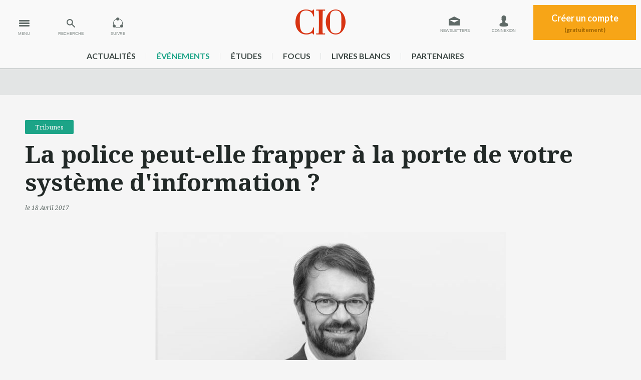

--- FILE ---
content_type: text/html
request_url: https://www.cio-online.com/actualites/lire-la-police-peut-elle-frapper-a-la-porte-de-votre-systeme-d-information-9306.html
body_size: 14919
content:
<!DOCTYPE html>
<html lang="fr">
<head>
	<meta charset="iso-8859-1" />
<title>La police peut-elle frapper &agrave; la porte de votre syst&egrave;me d&#039;information ?</title>


<meta name="description" content="Voici quelques rappels utiles sur les droits de pénétration et de collecte de données sur un système d'information tiers notamment par la justice." />
<meta name="og:description" content="Voici quelques rappels utiles sur les droits de pénétration et de collecte de données sur un système d'information tiers notamment par la justice." />
<meta name="og:title" content="La police peut-elle frapper à la porte de votre système d'information ?" />
<meta name="og:image" content="https://images.itnewsinfo.com/cio/articles/grande/000000010101.jpg" />
<meta name="og:url" content="https://www.cio-online.com/actualites/lire-la-police-peut-elle-frapper-a-la-porte-de-votre-systeme-d-information-9306.html" />


<meta name="copyright" content="CIO&copy; 2026" />



<link rel="canonical" href="https://www.cio-online.com/actualites/lire-la-police-peut-elle-frapper-a-la-porte-de-votre-systeme-d-information-9306.html" />
<link rel="image_src" href="https://images.itnewsinfo.com/cio/articles/grande/000000010101.jpg"/>
<meta content="width=device-width,initial-scale=1, maximum-scale=1" name="viewport" />  

 
<meta name="google-site-verification" content="mxBy4H8JgVcY4mIuonHE4zuA6wmQZHxnHCFUQdCz8YM" />

<!-- Didomi -->
<script type="text/javascript">window.gdprAppliesGlobally=true;(function(){function n(e){if(!window.frames[e]){if(document.body&&document.body.firstChild){var t=document.body;var r=document.createElement("iframe");r.style.display="none";r.name=e;r.title=e;t.insertBefore(r,t.firstChild)}else{setTimeout(function(){n(e)},5)}}}function e(r,a,o,s,c){function e(e,t,r,n){if(typeof r!=="function"){return}if(!window[a]){window[a]=[]}var i=false;if(c){i=c(e,n,r)}if(!i){window[a].push({command:e,version:t,callback:r,parameter:n})}}e.stub=true;e.stubVersion=2;function t(n){if(!window[r]||window[r].stub!==true){return}if(!n.data){return}var i=typeof n.data==="string";var e;try{e=i?JSON.parse(n.data):n.data}catch(t){return}if(e[o]){var a=e[o];window[r](a.command,a.version,function(e,t){var r={};r[s]={returnValue:e,success:t,callId:a.callId};if(n.source){n.source.postMessage(i?JSON.stringify(r):r,"*")}},a.parameter)}}if(typeof window[r]!=="function"){window[r]=e;if(window.addEventListener){window.addEventListener("message",t,false)}else{window.attachEvent("onmessage",t)}}}e("__uspapi","__uspapiBuffer","__uspapiCall","__uspapiReturn");n("__uspapiLocator");e("__tcfapi","__tcfapiBuffer","__tcfapiCall","__tcfapiReturn");n("__tcfapiLocator");(function(e){var t=document.createElement("link");t.rel="preconnect";t.as="script";var r=document.createElement("link");r.rel="dns-prefetch";r.as="script";var n=document.createElement("link");n.rel="preload";n.as="script";var i=document.createElement("script");i.id="spcloader";i.type="text/javascript";i["async"]=true;i.charset="utf-8";var a="https://sdk.privacy-center.org/"+e+"/loader.js?target="+document.location.hostname;if(window.didomiConfig&&window.didomiConfig.user){var o=window.didomiConfig.user;var s=o.country;var c=o.region;if(s){a=a+"&country="+s;if(c){a=a+"&region="+c}}}t.href="https://sdk.privacy-center.org/";r.href="https://sdk.privacy-center.org/";n.href=a;i.src=a;var d=document.getElementsByTagName("script")[0];d.parentNode.insertBefore(t,d);d.parentNode.insertBefore(r,d);d.parentNode.insertBefore(n,d);d.parentNode.insertBefore(i,d)})("f0c52c20-b8cf-485b-a4b4-c222da28676d")})();</script><!-- Google Tag Manager -->
<script type="didomi/javascript">(function(w,d,s,l,i){w[l]=w[l]||[];w[l].push({'gtm.start':
        new Date().getTime(),event:'gtm.js'});var f=d.getElementsByTagName(s)[0],
        j=d.createElement(s),dl=l!='dataLayer'?'&l='+l:'';j.async=true;j.src=
        'https://www.googletagmanager.com/gtm.js?id='+i+dl;f.parentNode.insertBefore(j,f);
    })(window,document,'script','dataLayer','GTM-MLP9B79');</script>
<!-- End Google Tag Manager -->

<link href='https://fonts.googleapis.com/css?family=Noto+Serif:400,700,400italic,700italic' rel='stylesheet' type='text/css'>
<link href='https://fonts.googleapis.com/css?family=Lato:700,900' rel='stylesheet' type='text/css'>

<!-- <link rel="stylesheet" href="/style/layout_compressor.css" type="text/css" /> -->
<link rel="stylesheet" href="/style/grille-min.css" type="text/css" />
<link rel="stylesheet" href="/style/layout.css?v=16" type="text/css" />
<link rel="stylesheet" href="/style/screen-min1240.css" type="text/css" />
<link rel="stylesheet" href="/style/screen-max1000.css" type="text/css" />
<link rel="stylesheet" href="/style/screen-max750.css" type="text/css" />
<link rel="stylesheet" type="text/css" href="/style/print.css" media="print" />

<link rel="icon" type="image/png" href="https://www.cio-online.com/favicon.png" />
<link rel="apple-touch-icon-precomposed" sizes="114x114" href="https://www.cio-online.com/iPhone4_Icon@2x.png">
<link rel="apple-touch-icon-precomposed" sizes="72x72" href="https://www.cio-online.com/iPad_Icon-72.png">
<link rel="apple-touch-icon-precomposed" href="https://www.cio-online.com/iPhone_Icon.png">

<!--[if lt IE 9]>
<script src="/javascript/html5shiv.min.js"></script>
<![endif]-->
<!-- PUB --> 

<script type="text/javascript" language="JavaScript" src="https://www.cio-online.com/javascript/jquery-min.js"></script>
<script type="text/javascript" language="JavaScript" src="https://www.cio-online.com/javascript/fonction.js?v=1"></script>

<script type="text/javascript" src="https://aka-cdn-ns.adtech.de/dt/common/DAC.js"></script>
<script type="text/javascript" src="https://aka-cdn-ns.adtech.de/dac/866.1/w1160978.js"></script>






 
    <script type="didomi/javascript">
		ADTECH.config.page = { protocol: 'https', server: 'adserver.adtech.de', network: '866.1', siteid: '692734', params: { loc: '100' }};
	</script>

	<script type="didomi/javascript">
		var idsessionidg = "9a0a741c7032bd04f7f4a5e6ce73df99";
		var urlDestTrackIdg = "https://www.cio-online.com/";
	</script>


	

	<script type="didomi/javascript">
		dataLayer = [{
			'page': 'tribunes_actualite_single-article',
			'themes' : '["tribunes"]',
			'customer_company' : 'NONE'
		}];

		console.log('Page: tribunes_actualite_single-article');
		console.log('Theme: ["tribunes"]');
	</script>

    </head>
<body>
<!-- Google Tag Manager (noscript) -->
<noscript><iframe src="https://www.googletagmanager.com/ns.html?id=GTM-MLP9B79" height="0" width="0" style="display:none;visibility:hidden"></iframe></noscript>
<!-- End Google Tag Manager (noscript) -->


<div class="pixel pub-Adtech" data-dimension="16" data-theme="8" data-position="Default"></div><div id="Habillage" class="bloc-pub Habillage"></div><div id="Interstitiel" class="bloc-pub Interstitiel"></div><div id="Notification" class="bloc-pub Notification"></div>
<header id="header" class="bigHeader transition">
    <div onclick="ga('send', 'event', 'Header', 'Clics', 'Menu');" id="menu" class="actionMenu transition"><span>MENU</span></div>
    <div onclick="ga('send', 'event', 'Header', 'Clics', 'Recherche');" id="recherche" class="actionMenu transition"><span>RECHERCHE</span></div>
    <div onclick="ga('send', 'event', 'Header', 'Clics', 'Suivre');" id="suivre" class="actionMenu transition"><span>SUIVRE</span></div>
    <!--<ul class="social transition">
        <li><a onclick="ga('send', 'event', 'Header', 'Clics', 'Facebook');" target="_blank" class="fb" href="https://www.facebook.com/pages/CIO-France/133550373329285"></a></li>
        <li><a onclick="ga('send', 'event', 'Header', 'Clics', 'Twitter');" target="_blank" class="twitter" href="https://twitter.com/CIO_France"></a></li>
        <li><a onclick="ga('send', 'event', 'Header', 'Clics', 'Gplus');" target="_blank" class="gplus" href="https://plus.google.com/u/0/b/113709889823494803096/113709889823494803096/posts"></a></li>
        <li><a onclick="ga('send', 'event', 'Header', 'Clics', 'Linkedin');" target="_blank" class="linkedin" href="https://www.linkedin.com/company/cio-online-france"></a></li>
    </ul>-->
	
    <div id="actionMenu_close"></div>
    
    <ul id="gestionCompte">
    	<!--
        <li class="newsletter">
            <a href=""></a>
        </li>
        -->
		            <li class="newsletter">
                <a class="transition infoPicto" onclick="ga('send', 'event', 'Header', 'Clics', 'Newsletter');" href="https://www.cio-online.com/compte_utilisateur/newsletter.php" title="Inscription Newsletter">Newsletters</a>
            </li>
            <li class="connexion">
                <a class="transition infoPicto" onclick="ga('send', 'event', 'Header', 'Clics', 'Connexion');" href="https://www.cio-online.com/compte_utilisateur/identification.php" title="Connexion à votre compte">Connexion</a>
            </li>
            <li class="addCompte">
                <a class="transition" onclick="ga('send', 'event', 'Header', 'Clics', 'CreationCompte');" href="https://www.cio-online.com/compte_utilisateur/inscription.php">Créer un compte<span>(gratuitement)</span></a>
            </li>
                </ul>
    
    <a onclick="ga('send', 'event', 'Header', 'Clics', 'Logo');" class="logo" href="https://www.cio-online.com/"></a>
	
    <div class="clear"></div>
    
    <ul id="menu_rubrique" style="width:975px!important;">
        <li><a href="https://www.cio-online.com/actualites/">actualités</a><span></span></li>
    	<li><a href="https://www.cio-online.com/conferences/" style="color:#1ca487">événements</a><span></span></li>
    	<li><a href="https://www.cio-online.com/etudes/">études</a><span></span></li>
    	<li><a href="https://www.cio-online.com/ciofocus/">Focus</a><span></span></li>
    	<li><a href="https://www.cio-online.com/livres-blancs/">livres blancs</a><span></span></li>
    	<li><a href="https://www.cio-online.com/espace-partenaire/centre-de-documentation.html">partenaires</a></li>
    	
    	<!-- <li><a href="https://www.cio-online.com/sondage-strategie-it-2024/index.php" style="color:blue">Stratège IT 2024</a></li> -->
    	
    </ul>
    
    
    
    <div class="sous_menu transition" id="sous_suivre">
    	<div class="container">
            <p>Suivez CIO sur vos réseaux !</p>
            <ul>
                <li><a onclick="ga('send', 'event', 'Header', 'Clics', 'Facebook');" target="_blank" class="fb" href="https://www.facebook.com/pages/CIO-France/133550373329285"></a></li>
                <li><a onclick="ga('send', 'event', 'Header', 'Clics', 'Twitter');" target="_blank" class="twitter" href="https://twitter.com/CIO_France"></a></li>
				<li><a onclick="ga('send', 'event', 'Header', 'Clics', 'Rss');" target="_blank" class="rss" style="background-image: url(/fluxrss.jpg);" href="https://www.cio-online.com/rss.php"></a></li>
				<!--
                <li><a onclick="ga('send', 'event', 'Header', 'Clics', 'Gplus');" target="_blank" class="gplus" href="https://plus.google.com/u/0/b/113709889823494803096/113709889823494803096/posts"></a></li>
				-->
                <li><a onclick="ga('send', 'event', 'Header', 'Clics', 'Linkedin');" target="_blank" class="linkedin" href="https://www.linkedin.com/company/cio-online-france"></a></li>
            </ul>
        </div>
    </div>
    
    <div class="sous_menu transition" id="sous_recherche">
    	<div class="container">
            <form method="get" action="/actualites/search.php">
                <input type="text" placeholder="Saisissez votre recherche" class="search" name="iSearch" value="" />
                <input type="submit" class="bouton action send_search" name="send_search" value="Rechercher">
            </form>
        </div>
    </div>

    <div class="sous_menu transition" id="sous_menu">
        <div class="container">
            <ul class="rubrique">
                <li class="home"><a href="https://www.cio-online.com/"></a></li>
                <li class="conf">
                    <a onclick="ga('send', 'event', 'SousMenu', 'Clics', 'Conferences');" href="https://www.cio-online.com/conferences/">
                        <figure>
                            <figcaption>Découvrez nos rendez-vous</figcaption>
                        </figure>
                    </a>
                </li>
                <li class="etude">
                    <a onclick="ga('send', 'event', 'SousMenu', 'Clics', 'Etudes');" href="https://www.cio-online.com/etudes/">
                        <figure>
                            <figcaption>Consultez nos études</figcaption>
                        </figure>
                    </a>
                </li>
                <li class="pdf">
                    <a onclick="ga('send', 'event', 'SousMenu', 'Clics', 'PDF');" href="https://www.cio-online.com/ciofocus/">
                        <figure>
                            <figcaption>Accédez aux contenus stratégiques</figcaption>
                        </figure>
                    </a>
                </li>
                <li class="autre lb">
                    <a onclick="ga('send', 'event', 'SousMenu', 'Clics', 'LivresBlancs');" href="https://www.cio-online.com/livres-blancs/">
                        <span>
                            <b>Livres blancs</b>
                            Téléchargements gratuits
                        </span>
                    </a>
                </li>
                <li class="autre">
                    <a onclick="ga('send', 'event', 'SousMenu', 'Clics', 'Partenaires');" href="https://www.cio-online.com/espace-partenaire/centre-de-documentation.html">
                        <span>
                            <b>Espaces partenaires</b>
                            Centre de documentation
                        </span>
                    </a>
                </li>
            </ul>
            <ul class="thematique">
                <li><a onclick="ga('send', 'event', 'SousMenu', 'Clics', 'Interviews');" href="https://www.cio-online.com/actualites/interviews-25-page-1.html">Interviews</a></li>
                <li><a onclick="ga('send', 'event', 'SousMenu', 'Clics', 'Videos');" href="https://www.cio-online.com/actualites/videos-26-page-1.html">Vidéos</a></li>
            	<li><a onclick="ga('send', 'event', 'SousMenu', 'Clics', 'Stratégie');" href="https://www.cio-online.com/actualites/strategie-22-page-1.html">Stratégie</a></li>
                <li><a onclick="ga('send', 'event', 'SousMenu', 'Clics', 'Management');" href="https://www.cio-online.com/actualites/management-9-page-1.html">Management</a></li>
                <li><a onclick="ga('send', 'event', 'SousMenu', 'Clics', 'Business');" href="https://www.cio-online.com/actualites/business-1-page-1.html">Business</a></li>
                <li><a onclick="ga('send', 'event', 'SousMenu', 'Clics', 'Projets');" href="https://www.cio-online.com/actualites/projets-3-page-1.html">Projets</a></li>
                <li><a onclick="ga('send', 'event', 'SousMenu', 'Clics', 'Technologies');" href="https://www.cio-online.com/actualites/technologies-11-page-1.html">Technologies</a></li>
                <li><a onclick="ga('send', 'event', 'SousMenu', 'Clics', 'Juridique');" href="https://www.cio-online.com/actualites/juridique-15-page-1.html">Juridique</a></li>
                <li><a onclick="ga('send', 'event', 'SousMenu', 'Clics', 'ParoleAuxMetiers');" href="https://www.cio-online.com/actualites/la-parole-aux-metiers-24-page-1.html">La parole aux métiers</a></li>
                <li><a onclick="ga('send', 'event', 'SousMenu', 'Clics', 'Tribunes');" href="https://www.cio-online.com/actualites/tribunes-8-page-1.html">Tribunes</a></li>
                <li><a onclick="ga('send', 'event', 'SousMenu', 'Clics', 'Nominations');" href="https://www.cio-online.com/actualites/nominations-4-page-1.html">Nominations</a></li>
                <li><a onclick="ga('send', 'event', 'SousMenu', 'Clics', 'Bibliographie');" href="https://www.cio-online.com/actualites/bibliographie-7-page-1.html">Bibliographie</a></li>
                <li><a onclick="ga('send', 'event', 'SousMenu', 'Clics', 'Agenda');" href="https://www.cio-online.com/agenda/">Agenda</a></li>
                <li><a onclick="ga('send', 'event', 'SousMenu', 'Clics', 'Humour');" href="https://www.cio-online.com/actualites/humour-16-page-1.html">Humour</a></li>
            </ul>
        </div>
    </div>
</header>

<div class="megaban" id="megaban_top">
    <div class="container">
        <div id="BanTop" class="pub-Adtech bloc-pub BanTop" data-dimension="225" data-theme="8" data-position="Top"></div>
    </div>
</div>
<main>

		<script>
		themesLaraTrack = "";
	</script>
<link rel="stylesheet" type="text/css" href="css/css.css">

<article id="article" class="container">
	<div class="contenu_article" itemscope itemtype="http://schema.org/Article">
        <header>
        	<a class="tag" itemprop="articleSection" title="Tribunes" href="/actualites/tribunes-8-page-1.html" rel="category tag">Tribunes</a>
            <!-- <h1 itemprop="name">class="creditNegatif"</h1> -->
			<h1 itemprop="name">La police peut-elle frapper à la porte de votre système d'information ?<span class="creditNegatif"></span></h1>
            <aside>
                <!--par <a href="#sign">Etienne Papin</a>, --><time datetime="2017-04-18" itemprop="datePublished" content="2017-04-18">le 18 Avril 2017</time>
            </aside>
            				<div class="illustration noPDF">
					<figure class="image">
						<div class="overflow">
							<img itemprop="image" src="https://images.itnewsinfo.com/cio/articles/grande/000000010101.jpg" alt="La police peut-elle frapper à la porte de votre système d'information ?" />
						</div>
						<figcaption>Etienne Papin, avocat associé du cabinet Feral-Schuhl / Sainte-Marie, détaille les accès légaux forcés au système d'information</figcaption>
					</figure>
                    				</div>
                <hr />
                            
        </header>
        
        <p class="chapeau" itemprop="articleBody">Si le principe de la sécurité informatique est d'empêcher quiconque de non-autorisé à rentrer dans le système d'information, il arrive que laisser rentrer un tiers soit obligatoire, notamment dans le cadre de procédures judiciaires. Quelques rappels utiles sur le sujet.</p>
        <p class="texte" itemprop="articleBody"><span class="pub mpu" id="mpuTop"><span id="MPUTop" class="pub-Adtech bloc-pub MPUTop" data-dimension="170" data-theme="8" data-position="Top"></span><small>Publicité</small></span>C'était peut-être en fouillant dans des armoires remplies de dossiers que les enquêteurs du XXème siècle recherchaient les informations « nécessaires à la manifestation de la vérité ». C'est aujourd'hui dans les données des systèmes informatiques qu'il faut enquêter.<br /><br /> Le système d'information d'une entreprise permet de lire à livre ouvert dans l'activité de celle-ci. Ses produits, ses salariés, ses clients, ses finances, ses avoirs, etc. tout y figure sous une forme ou une autre. C'est donc devenu un enjeu majeur de protection. Si le DSI doit pourvoir à la sécurité de son système d'information contre les intrusions extérieures et contre les détournements internes, il est rarement en droit de s'opposer aux « intrusions » en provenance des autorités publiques. Voici, sous forme d'inventaire non exhaustif, les principaux textes à connaître.<br /><br /> <strong>Dans le cadre des enquêtes pénales</strong><br /><br /> Même si l'entreprise, ses dirigeants ou salariés n'ont pas participé eux-mêmes à la commission d'une infraction pénale, son système informatique peut contenir des informations qui intéresseront les autorités de police dans le cadre de leurs enquêtes. Il en est ainsi lorsque l'entreprise a fourni des services à une personne soupçonnée d'un crime ou d'un délit. C'est particulièrement vrai pour les banques, les organismes sociaux ou encore les opérateurs de communications électroniques qui sont abondamment mis à contribution dans le cadre des enquêtes de police judiciaire.<br /><br /> Ce n'est que depuis deux lois de 2003 et 2004, pris dans le cadre du renforcement de la lutte anti-terroriste post 11 septembre 2001, qu'a été mis en place le système dit des « réquisitions » judiciaires.<br /><br /> L'article 60-1 du code de procédure pénale fait obligation à toute entreprise de mettre à la disposition du procureur de la République ou des officiers de police judiciaire les informations intéressant l'enquête issues de leur système informatique. Un régime spécifique s'applique cependant pour les entreprises de presse, les professions judiciaires et médicales afin de garantir le secret professionnel.<br /><br /> Il ne s'agit pas à proprement parler de laisser les autorités de police accéder aux systèmes d'information mais de leur fournir, sur leur requête, les informations qui s'y trouvent et qui les intéressent. Le fait de s'abstenir de répondre dans les meilleurs délais à cette réquisition est puni d'une amende de 3 750 euros (montant multiplié par cinq s'agissant d'une personne morale).<br /><br /> L'article 60-2 du code de procédure pénale complète ce dispositif général pour certaines entreprises (principalement, dans le secteur privé, les banques, assurances et opérateurs de télécommunications) qui, compte tenu de la récurrence des demandes dont elles font l'objet de la part de la police judiciaire, doivent pouvoir répondre avec plus de célérité en fournissant directement les données requises « soit dans un fichier spécifique, soit par un accès temporaire et limité à la base de données ».<br /><br /><span class="pub mpu" id="mpuMiddle"><span id="MPUCenter" class="pub-Adtech bloc-pub MPUCenter" data-dimension="170" data-theme="8" data-position="Center"></span><small>Publicité</small></span>Lorsque l'entreprise est, en revanche, directement soupçonnée de la commission d'une infraction pénale, les pouvoirs « classiques » de la perquisition prévue à l'article 57-1 du code de procédure pénale s'appliquent. Dans ce cadre, les OPJ peuvent accéder directement aux données intéressant l'enquête stockées dans le système informatique perquisitionné ou dans un autre système informatique, dès lors que ces données sont accessibles à partir du système perquisitionné.<br /><br /> <strong>Dans le cadre des enquêtes administratives</strong><br /><br /> Il est d'autres cas où l'entreprise sera soupçonnée d'avoir agi en contravention de la loi, et sans que cela présente toujours le caractère d'une infraction pénale, le manquement en question peut aboutir à des sanctions prononcées par des autorités administratives comme l'autorité de la concurrence, l'autorité des marchés financiers ou la CNIL par exemple.<br /><br /> Chacune de ces autorités administratives indépendantes dispose, dans le cadre des enquêtes qu'elles diligentent, d'un pouvoir de perquisition et de saisie des informations figurant sur les systèmes d'information de l'entreprise.<br /><br /> Il faut déplorer qu'il n'existe pas une procédure unifiée qui puisse s'appliquer à toutes les investigations opérées par ces autorités administratives. Chacune voit ses pouvoirs prévus par des dispositions légales spécifiques qui précisent, souvent de manière similaire, mais pas toujours identique, le déroulement des opérations. Il faut également déplorer le manque de clarté de ces textes qui posent pourtant des restrictions aux libertés fondamentales et au droit de propriété.<br /><br /> Ainsi, l'article L450-3 du code de commerce prévoit que les agents de l'autorité de la concurrence « peuvent exiger la communication des livres, factures et autres documents professionnels et obtenir ou prendre copie de ces documents par tout moyen et sur tout support », ils ne peuvent donc agir directement dans le système d'information. En revanche, au titre de l'article L450-4 du même code, sur autorisation préalable du juge des libertés et de la détention, ils peuvent « saisir » « tout support d'information », et donc procéder eux-mêmes à la copie des données depuis le système d'information de l'entreprise faisant l'objet de l'enquête. La distinction entre les deux textes est subtile d'autant plus que le dernier alinéa de l'article L450-3 précise que les agents « ont accès aux logiciels et aux données stockées ».<br /><br /> Si l'on regarde du côté de l'autorité des marchés financiers, qui dispose peu ou prou des mêmes pouvoirs de saisie des données informatiques une fois ses agents autorisés par le juge des libertés et de la détention (L621-12 du code monétaire et financier), on s'aperçoit que ceux-ci peuvent également se faire communiquer les données conservées et traitées par les opérateurs de communications électroniques et en obtenir la copie, pouvoir dont ne disposent pas les agents de l'autorité de la concurrence...<br /><br /> La plus grande confusion règne dans ces textes et une remise à plat s'impose. La France fait régulièrement l'objet de condamnations par la Cour Européenne des Droits de l'Homme sur la question des saisies informatiques opérées par les agents relevant aujourd'hui de l'autorité de la concurrence, dont la dernière en date remonte au 2 avril 2015.<br /><br /> <strong>Dans le cadre des contrôles fiscaux</strong><br /><br /> Les agents du fisc sont, pour le moment, encore tenus à la porte d'entrée du système d'information de l'entreprise. En effet, s'agissant du système comptable, l'article 47A du livre des procédures fiscales offre un choix à l'entreprise qui fait l'objet d'un contrôle fiscal.<br /><br /> L'agent de l'administration fiscale doit indiquer par écrit au contribuable la nature des investigations souhaitées sur ses données comptables. Le contribuable devra formaliser par écrit son choix parmi l'une des options suivantes :<br /><br /> - soit laisser les agents effectuer la vérification « sur le matériel utilisé par le contribuable » ;<br />- soit effectuer lui-même les traitements informatiques qui lui auront été précisés par écrit par l'administration avec le délai accordé pour les effectuer. Cependant, l'administration conserve le droit de demander la copie des données pour procéder elle-même aux traitements nécessaires à la vérification ;<br />- soit fournir les données pour que l'administration procède aux traitements.<br /><br /> Lorsqu'elles sont remises à l'administration, les données doivent l'être sous forme de fichier répondant à des caractéristiques techniques précises prévues à l'article A47 A-1 du livre des procédures fiscales.<br /><br /> <strong>Quid des tiers ? </strong><br /><br /> Au-delà des pouvoirs publics, dans les litiges de droit privé, le système d'information est également une source d'intérêts.<br /><br /> Au fondement de l'article 145 du code de procédure civile, « s'il existe un motif légitime de conserver ou d'établir avant tout procès la preuve de faits », il est possible d'obtenir du juge, saisi sur requête, une ordonnance autorisant à rechercher sur le système d'information de son adversaire les données nécessaires aux succès de ses prétentions.<br /><br /> Missionnés en application de cet article, un huissier de justice épaulé d'un expert judiciaire pourront, dans les limites fixées par le juge dans son ordonnance, accéder aux applicatifs et aux données et réaliser la copie des informations pertinentes aux regards de la mission fixée par le juge.<br /><br /> Ces opérations, qui sont assez fréquentes et qui donnent naissance à un contentieux nourri, sont toujours très déstabilisatrices pour l'entreprise qui les subit. Celle-ci dispose d'une voie de recours devant le juge des référés pour s'opposer, a posteriori, à la mesure dont elle a été l'objet et tenter de voir annuler les opérations.<br /><br /> <strong>Quid des espions ? </strong><br /><br /> Bien sûr, on ne peut éluder le fait que certaines entreprises peuvent voir les informations présentes sur leur système d'information convoitées par des services de renseignements.<br /><br /> En 2015, dans le cadre de la loi relative au renseignement, la France a consacré la légalité d'une pratique qui consisterait pour les agences de renseignement françaises à s'introduire dans le système d'information d'une personne physique ou morale.<br /><br /> L'article L853-2 du code de la sécurité intérieure autorise, moyennant le respect d'une procédure d'autorisation par le Premier ministre, l'utilisation par des agents du renseignement de dispositifs techniques permettant « d'accéder à des données informatiques stockées dans un système informatique, de les enregistrer, de les conserver et de les transmettre ». Mais les entreprises ne sont pas censées découvrir qu'elles font l'objet d'une telle intrusion...<br /><br /> </p>
        
		
        <!---------------- SIGNATURE ----------------->
        			<section id="sign" class="signature contributeur" itemprop="author" itemscope itemtype="http://schema.org/Person">
				<h3>Article rédigé par</h3>
				<img alt="Etienne Papin" src="https://images.itnewsinfo.com/idg/auteur/moyen/000000011525.jpg">
				<p>
					<b itemprop="name">Etienne Papin</b>, Avocat associé du cabinet Feral-Schuhl / Sainte-Marie <br />
					Avocat au Barreau de Paris, Etienne Papin exerce dans les domaines du droit de l'informatique, de l'internet et des médias. Il conseille des SSII, éditeurs de logiciels, grandes entreprises et personnes publiques pour la rédaction et la négociation de leurs contrats informatiques. Il assiste également ces entreprises lors de procédures judiciaires. Il est associé du <a href="http://www.feral-avocats.com/" target="_blank">cabinet <span>Feral-Schuhl / Sainte-Marie</span></a>.<span></span><br />Suivez l'auteur sur <a target="_blank" href="https://plus.google.com/105792083265879466115/posts" title="Etienne Papin" rel="author">Google+</a>, <a target="_blank" href="http://www.linkedin.com/company/3521142" title="Etienne Papin">Linked In</a>, <a target="_blank" href="https://twitter.com/Feral_Avocats" title="Etienne Papin">Twitter</a>				</p>
			</section>
			        <!---------------- END SIGNATURE ----------------->
        
        <!---------------- PARTAGE ----------------->
        <section id="rs" class="partage">
        	<h3>Partager cet article</h3>
            <ul style="width:230px">
<li><a onclick="ga('send', 'event', 'Partage', 'Clics', 'Facebook');"  target="_blank" class="fb" href="https://www.facebook.com/sharer/sharer.php?u=https://www.cio-online.com/actualites/lire-la-police-peut-elle-frapper-a-la-porte-de-votre-systeme-d-information-9306.html"></a></li>
<li><a onclick="ga('send', 'event', 'Partage', 'Clics', 'Twitter');" target="_blank" class="twitter" href="https://twitter.com/intent/tweet?url=https://www.cio-online.com/actualites/lire-la-police-peut-elle-frapper-a-la-porte-de-votre-systeme-d-information-9306.html"></a></li>
<!--
<li><a onclick="ga('send', 'event', 'Partage', 'Clics', 'GooglePlus');" target="_blank" class="gplus" href="https://plus.google.com/share?url=https://www.cio-online.com/actualites/lire-la-police-peut-elle-frapper-a-la-porte-de-votre-systeme-d-information-9306.html"></a></li>
<li><a onclick="ga('send', 'event', 'Partage', 'Clics', 'FluxRSS');" target="_blank" class="rss" href="https://www.cio-online.com/rss.php"></a></li>
-->
<li><a onclick="ga('send', 'event', 'Partage', 'Clics', 'LinkedIn');" target="_blank" class="linkedin" href="http://www.linkedin.com/shareArticle?mini=true&url=https://www.cio-online.com/actualites/lire-la-police-peut-elle-frapper-a-la-porte-de-votre-systeme-d-information-9306.html"></a></li>
<!--
<li><a onclick="ga('send', 'event', 'Partage', 'Clics', 'Viadeo');" target="_blank" class="viadeo" href="http://www.viadeo.com/shareit/share/?url=https://www.cio-online.com/actualites/lire-la-police-peut-elle-frapper-a-la-porte-de-votre-systeme-d-information-9306.html"></a></li>
-->
<li><a onclick="ga('send', 'event', 'Partage', 'Clics', 'Email');" class="email" href="mailto:?subject=Partage sur CIO&body=https://www.cio-online.com/actualites/lire-la-police-peut-elle-frapper-a-la-porte-de-votre-systeme-d-information-9306.html"></a></li>
</ul>
     
        </section>
        <!---------------- END PARTAGE ----------------->
   	</div>
    
    <!---------------- MEME SUJET ----------------->
    <aside class="memeSujet">
        <h3>Articles sur le même sujet</h3>
        	<article class="numero1">     
						<figure>
															<a href="https://www.cio-online.com/actualites/lire-logiciels-et-cloud-l-ere-des-predateurs-pour-vos-budgets-it-16799.html">
									<img alt="Logiciels et cloud : l'ère des prédateurs pour vos budgets IT" src="https://images.itnewsinfo.com/cio/articles/moyen/000000022368.jpg" />
								</a>
														</figure>
							
						<h2><a href="https://www.cio-online.com/actualites/lire-logiciels-et-cloud-l-ere-des-predateurs-pour-vos-budgets-it-16799.html" title="Logiciels et cloud : l'ère des prédateurs pour vos budgets IT">
							Logiciels et cloud : l'ère des prédateurs pour vos budgets IT													</a></h2>
						<aside class="tag">
							<time datetime="2026-01-26">le 26 Janvier 2026</time>, 
							dans <a rel="category tag" href="/actualites/tribunes-8-page-1.html" title="Tribunes">
								Tribunes							</a>
						</aside>
					</article>
					<article class="numero2">     
						<figure>
															<a href="https://www.cio-online.com/actualites/lire-digital-omnibus-une-simplification-qui-bouscule-la-gouvernance-des-si-16790.html">
									<img alt="Digital Omnibus : une simplification qui bouscule la gouvernance des SI" src="https://images.itnewsinfo.com/cio/articles/moyen/000000022358.jpg" />
								</a>
														</figure>
							
						<h2><a href="https://www.cio-online.com/actualites/lire-digital-omnibus-une-simplification-qui-bouscule-la-gouvernance-des-si-16790.html" title="Digital Omnibus : une simplification qui bouscule la gouvernance des SI">
							Digital Omnibus : une simplification qui bouscule la gouvernance des SI													</a></h2>
						<aside class="tag">
							<time datetime="2026-01-21">le 21 Janvier 2026</time>, 
							dans <a rel="category tag" href="/actualites/tribunes-8-page-1.html" title="Tribunes">
								Tribunes							</a>
						</aside>
					</article>
					<article class="numero3">     
						<figure>
															<a href="https://www.cio-online.com/actualites/lire-5-bonnes-resolutions-pour-batir-le-si-conversationnel-de-2030-16753.html">
									<img alt="5 bonnes résolutions pour bâtir le SI conversationnel de 2030" src="https://images.itnewsinfo.com/cio/articles/moyen/000000022317.jpg" />
								</a>
														</figure>
							
						<h2><a href="https://www.cio-online.com/actualites/lire-5-bonnes-resolutions-pour-batir-le-si-conversationnel-de-2030-16753.html" title="5 bonnes résolutions pour bâtir le SI conversationnel de 2030">
							5 bonnes résolutions pour bâtir le SI conversationnel de 2030													</a></h2>
						<aside class="tag">
							<time datetime="2026-01-06">le 06 Janvier 2026</time>, 
							dans <a rel="category tag" href="/actualites/tribunes-8-page-1.html" title="Tribunes">
								Tribunes							</a>
						</aside>
					</article>
					<article class="numero4">     
						<figure>
															<a href="https://www.cio-online.com/actualites/lire-panne-logicielle-sur-les-airbus-a320-les-rayonnements-solaires-nous-ont-ils-aveugles-16741.html">
									<img alt="Panne logicielle sur les Airbus A320 : les rayonnements solaires nous ont-ils aveuglés ?" src="https://images.itnewsinfo.com/cio/articles/moyen/000000022302.jpg" />
								</a>
														</figure>
							
						<h2><a href="https://www.cio-online.com/actualites/lire-panne-logicielle-sur-les-airbus-a320-les-rayonnements-solaires-nous-ont-ils-aveugles-16741.html" title="Panne logicielle sur les Airbus A320 : les rayonnements solaires nous ont-ils aveuglés ?">
							Panne logicielle sur les Airbus A320 : les rayonnements solaires nous ont-ils aveuglés ?													</a></h2>
						<aside class="tag">
							<time datetime="2025-12-22">le 22 Décembre 2025</time>, 
							dans <a rel="category tag" href="/actualites/tribunes-8-page-1.html" title="Tribunes">
								Tribunes							</a>
						</aside>
					</article>
					<article class="numero5">     
						<figure>
															<a href="https://www.cio-online.com/actualites/lire-data-act-ces-clauses-contractuelles-qui-deviennent-abusives-dans-les-contrats-b2b-16697.html">
									<img alt="Data Act : ces clauses contractuelles qui deviennent abusives dans les contrats B2B" src="https://images.itnewsinfo.com/cio/articles/moyen/000000022252.jpg" />
								</a>
														</figure>
							
						<h2><a href="https://www.cio-online.com/actualites/lire-data-act-ces-clauses-contractuelles-qui-deviennent-abusives-dans-les-contrats-b2b-16697.html" title="Data Act : ces clauses contractuelles qui deviennent abusives dans les contrats B2B">
							Data Act : ces clauses contractuelles qui deviennent abusives dans les contrats B2B													</a></h2>
						<aside class="tag">
							<time datetime="2025-12-01">le 01 Décembre 2025</time>, 
							dans <a rel="category tag" href="/actualites/tribunes-8-page-1.html" title="Tribunes">
								Tribunes							</a>
						</aside>
					</article>
					    </aside>
    <!---------------- END MEME SUJET ----------------->


	

<!---------------- ARTICLES À LA UNE ----------------->

			<aside class="memeSujet">
    <h3>Articles à la une</h3>
    <div class="articles-grid">
            <div class="article-item numero1">
                
                                    <figure>
                        <a href="https://www.cio-online.com/actualites/lire-cyberattaque-par-ddos-la-poste-a-enfin-compte-les-paquets-16809.html">
                            <img src="https://images.itnewsinfo.com/cio/articles/moyen/000000022379.png" alt="Cyberattaque par DDoS : la Poste a enfin compté les paquets" />
                        </a>
                    </figure>
                
                <h2><a href="https://www.cio-online.com/actualites/lire-cyberattaque-par-ddos-la-poste-a-enfin-compte-les-paquets-16809.html">Cyberattaque par DDoS : la Poste a enfin compté les paquets</a></h2>

                <aside class="tag">
                                            <time datetime="2026-01-28">le le 28 Janvier 2026</time>,                        dans <a rel="category tag" href="/actualites/technologies-11-page-1.html">Technologies</a>
                                    </aside>
            </div>

            
            <div class="article-item numero2">
                
                                    <figure>
                        <a href="https://www.cio-online.com/actualites/lire-fdj-continue-de-parier-sur-son-datacenter-marseillais-16807.html">
                            <img src="https://images.itnewsinfo.com/cio/articles/moyen/000000022377.jpg" alt="FDJ continue de parier sur son datacenter marseillais" />
                        </a>
                    </figure>
                
                <h2><a href="https://www.cio-online.com/actualites/lire-fdj-continue-de-parier-sur-son-datacenter-marseillais-16807.html">FDJ continue de parier sur son datacenter marseillais</a></h2>

                <aside class="tag">
                                            <time datetime="2026-01-28">le le 28 Janvier 2026</time>,                        dans <a rel="category tag" href="/actualites/technologies-11-page-1.html">Technologies</a>
                                    </aside>
            </div>

            
            <div class="article-item numero3">
                
                                    <figure>
                        <a href="https://www.cio-online.com/actualites/lire-dependance-un-indice-et-un-observatoire-pour-mesurer-le-poids-de-la-tech-us-16811.html">
                            <img src="https://images.itnewsinfo.com/cio/articles/moyen/000000022382.jpg" alt="Dépendance : un indice et un observatoire pour mesurer le poids de la tech US" />
                        </a>
                    </figure>
                
                <h2><a href="https://www.cio-online.com/actualites/lire-dependance-un-indice-et-un-observatoire-pour-mesurer-le-poids-de-la-tech-us-16811.html">Dépendance : un indice et un observatoire pour mesurer le poids de la tech US</a></h2>

                <aside class="tag">
                                            <time datetime="2026-01-29">le le 29 Janvier 2026</time>,                        dans <a rel="category tag" href="/actualites/strategie-22-page-1.html">Stratégie</a>
                                    </aside>
            </div>

            
            <div class="article-item numero4">
                
                                    <figure>
                        <a href="https://www.cio-online.com/actualites/lire-la-france-terre-d-accueil-des-investissements-etrangers-dans-les-datacenters-16810.html">
                            <img src="https://images.itnewsinfo.com/cio/articles/moyen/000000022381.jpg" alt="La France, terre d'accueil des investissements étrangers dans les datacenters" />
                        </a>
                    </figure>
                
                <h2><a href="https://www.cio-online.com/actualites/lire-la-france-terre-d-accueil-des-investissements-etrangers-dans-les-datacenters-16810.html">La France, terre d'accueil des investissements étrangers dans les datacenters</a></h2>

                <aside class="tag">
                                            <time datetime="2026-01-29">le le 29 Janvier 2026</time>,                        dans <a rel="category tag" href="/actualites/strategie-22-page-1.html">Stratégie</a>
                                    </aside>
            </div>

            
            <div class="article-item numero5">
                
                                    <figure>
                        <a href="https://www.cio-online.com/actualites/lire-erp-en-2026-davantage-d-ia-davantage-de-best-of-breed-16806.html">
                            <img src="https://images.itnewsinfo.com/cio/articles/moyen/000000022376.jpg" alt="ERP en 2026 : davantage d'IA, davantage de best-of-breed" />
                        </a>
                    </figure>
                
                <h2><a href="https://www.cio-online.com/actualites/lire-erp-en-2026-davantage-d-ia-davantage-de-best-of-breed-16806.html">ERP en 2026 : davantage d'IA, davantage de best-of-breed</a></h2>

                <aside class="tag">
                                            <time datetime="2026-01-29">le le 29 Janvier 2026</time>,                        dans <a rel="category tag" href="/actualites/technologies-11-page-1.html">Technologies</a>
                                    </aside>
            </div>

            
            <div class="article-item numero6">
                
                                    <figure>
                        <a href="https://www.cio-online.com/actualites/lire-brest-metropole-securise-ses-si-interconnectes-et-ouverts-16805.html">
                            <img src="https://images.itnewsinfo.com/cio/articles/moyen/000000022375.jpg" alt="Brest Métropole sécurise ses SI interconnectés et ouverts" />
                        </a>
                    </figure>
                
                <h2><a href="https://www.cio-online.com/actualites/lire-brest-metropole-securise-ses-si-interconnectes-et-ouverts-16805.html">Brest Métropole sécurise ses SI interconnectés et ouverts</a></h2>

                <aside class="tag">
                                            <time datetime="2026-01-28">le le 28 Janvier 2026</time>,                        dans <a rel="category tag" href="/actualites/projets-3-page-1.html">Projets</a>
                                    </aside>
            </div>

            
            <div class="article-item numero7">
                
                                    <figure>
                        <a href="https://www.cio-online.com/actualites/lire-operation-5g-publique-et-privee-au-chu-de-bordeaux-16801.html">
                            <img src="https://images.itnewsinfo.com/cio/articles/moyen/000000022371.jpg" alt="Opération 5G publique et privée au CHU de Bordeaux" />
                        </a>
                    </figure>
                
                <h2><a href="https://www.cio-online.com/actualites/lire-operation-5g-publique-et-privee-au-chu-de-bordeaux-16801.html">Opération 5G publique et privée au CHU de Bordeaux</a></h2>

                <aside class="tag">
                                            <time datetime="2026-01-27">le le 27 Janvier 2026</time>,                        dans <a rel="category tag" href="/actualites/projets-3-page-1.html">Projets</a>
                                    </aside>
            </div>

            
            <div class="article-item numero8">
                
                                    <figure>
                        <a href="https://www.cio-online.com/actualites/lire-khaled-bagban-dsi-de-metro--le-plus-grand-defi-de-l-ia-est-l-adoption-des-outils-16800.html">
                            <img src="https://images.itnewsinfo.com/cio/articles/moyen/000000022369.jpg" alt="Khaled Bagban, DSI de Metro : « Le plus grand défi de l'IA est l'adoption des outils »" />
                        </a>
                    </figure>
                
                <h2><a href="https://www.cio-online.com/actualites/lire-khaled-bagban-dsi-de-metro--le-plus-grand-defi-de-l-ia-est-l-adoption-des-outils-16800.html">Khaled Bagban, DSI de Metro : « Le plus grand défi de l'IA est l'adoption des outils »</a></h2>

                <aside class="tag">
                                            <time datetime="2026-01-27">le le 27 Janvier 2026</time>,                        dans <a rel="category tag" href="/actualites/interviews-25-page-1.html">Interviews</a>
                                    </aside>
            </div>

            
            <div class="article-item numero9">
                
                                    <figure>
                        <a href="https://www.cio-online.com/actualites/lire-les-cliniques-sana-soignent-leur-dependance-technologique-avec-le-cloud-de-lidl-16798.html">
                            <img src="https://images.itnewsinfo.com/cio/articles/moyen/000000022367.jpg" alt="Les cliniques Sana soignent leur dépendance technologique avec le cloud de Lidl" />
                        </a>
                    </figure>
                
                <h2><a href="https://www.cio-online.com/actualites/lire-les-cliniques-sana-soignent-leur-dependance-technologique-avec-le-cloud-de-lidl-16798.html">Les cliniques Sana soignent leur dépendance technologique avec le cloud de Lidl</a></h2>

                <aside class="tag">
                                            <time datetime="2026-01-27">le le 27 Janvier 2026</time>,                        dans <a rel="category tag" href="/actualites/projets-3-page-1.html">Projets</a>
                                    </aside>
            </div>

            
            <div class="article-item numero10">
                
                                    <figure>
                        <a href="https://www.cio-online.com/actualites/lire-barometre-cesin-2025-des-attaques-plus-virulentes-mais-une-plus-grande-resistance-16802.html">
                            <img src="https://images.itnewsinfo.com/cio/articles/moyen/000000022372.jpg" alt="Baromètre Cesin 2025 : des attaques plus virulentes, mais une plus grande résistance" />
                        </a>
                    </figure>
                
                <h2><a href="https://www.cio-online.com/actualites/lire-barometre-cesin-2025-des-attaques-plus-virulentes-mais-une-plus-grande-resistance-16802.html">Baromètre Cesin 2025 : des attaques plus virulentes, mais une plus grande résistance</a></h2>

                <aside class="tag">
                                            <time datetime="2026-01-26">le le 26 Janvier 2026</time>,                        dans <a rel="category tag" href="/actualites/strategie-22-page-1.html">Stratégie</a>
                                    </aside>
            </div>

            </div></aside>      
<!---------------- END ARTICLES À LA UNE ----------------->


	
	

    <!---------------- COMMENTAIRE ----------------->
    <section class="commentaires">
    	<div class="col_gauche">
			<h3><span id="nb_listeCommentaire"></span> Commentaire<span id="s_nb_listeCommentaire"></span></h3>

<div id="erreur_ajout_commentaire"></div>

    <div id="ecrire">
        <figure class="avatar"><img src="https://images.itnewsinfo.com/cio/site/avatar.png" alt="Avatar" /></figure>
        <div class="envoyer_commentaire">Envoyer</div>
        <div class="texte_commentaire" data-test="vide">Ecrire un commentaire...</div>
    </div>
    
    <style>
		.col_gauche{ position:relative}
		#alert_commentaire{display:none; background-color: #222927;font-family: Arial,Helvetica,sans-serif;height: 114px;margin-left: 68px;
			position: absolute;top: 98px;width: 604px;z-index: 500;}
		#alert_commentaire .fermer{ background: url("https://images.itnewsinfo.com/cio/site/croix_bulle.png") no-repeat scroll 0 0 rgba(0, 0, 0, 0);
			cursor: pointer;float: right;height: 20px;position: relative;top: 15px;width: 20px;}
		#alert_commentaire .contenu	{display: block;float: left;font-size: 12px;line-height: 18px;margin:8px 5px 0 20px;}
		#alert_commentaire .contenu .titre{color: #5f6a67; font-size: 10px;}
		#alert_commentaire .contenu .texte1{color: #f5f5f5;margin: 2px 0 0;font-size: 12px; line-height: 18px;}
		#alert_commentaire .contenu .texte2{color: #5f6a67;margin: 2px 0 0;font-size: 11px; line-height: 17px;}
	</style>
    <div id="alert_commentaire" data-affiche="0">
    	<span class="fermer"></span>
        <div class="contenu">
            <p class="titre">INFORMATION</p>
            <p class="texte1">Vous devez être connecté à votre compte CIO pour poster un commentaire.<br /><br /></p>
			<p class="texte2">
                Cliquez ici pour vous <a href="https://www.cio-online.com/compte_utilisateur/identification.php">connecter</a><br />
                Pas encore inscrit ? <a href="https://www.cio-online.com/compte_utilisateur/inscription.php">s'inscrire</a>
            </p>
		</div>
    </div>
    
<div id="loader_commentaire"><img src="https://images.itnewsinfo.com/dwb/site/loading11.gif" /></div>
<ul id="liste_commentaire"></ul>

<script type="text/javascript">
jQuery(document).ready(function()
{	
	/////////////////////////////////////////////////////////////////////////////////////	
	jQuery('div.texte_commentaire').live('click', function()
	{
		//console.log(jQuery('#alert_commentaire').data('affiche'));
		jQuery('#alert_commentaire').data('affiche','1');
		jQuery('#alert_commentaire').fadeIn("normal", function(){ });
	});
	
	jQuery('#alert_commentaire .fermer').live('click', fermer);
	
	function fermer()
	{
		//console.log('clic fermer '+jQuery('#alert_commentaire').data('affiche'));
		if (jQuery('#alert_commentaire').data('affiche') === '1')
		{
			jQuery('#alert_commentaire').data('affiche','0');
			jQuery('#alert_commentaire').fadeOut("fast", function(){});
		}
	}

	jQuery("body").live('click',fermer);
	jQuery("#alert_commentaire").live('click',function(event)
	{
		event.stopPropagation();
	}); 
	jQuery("div.texte_commentaire").live('click',function(event)
	{
		event.stopPropagation();
	}); 
	
	/////////////////////////////////////////////////////////////////////////////////////
	
	jQuery('.texte_commentaire').live('focus', function()
	{
		jQuery(this).css('height','70px');
	});
	
	jQuery('.texte_commentaire').live('focusout', function()
	{
		jQuery(this).css('height','35px');
	});
	
	jQuery('.signaler_abus').live('click', function()
	{
        jQuery(this).html('Abus signalé');
        jQuery(this).removeClass('signaler_abus');

        /*
		IdCom = jQuery(this).data('signaler_abus');
		abus = jQuery(this);
		jQuery.ajax({
			url: 'ajax/signaler_abus.php',
			type:'post',
			data:{
				IdCom:IdCom
			},
			success: function(data) 
			{
				jQuery(abus).html('Abus signalé');
				jQuery(abus).removeClass('signaler_abus');
				//jQuery(abus).html(data);
			}
		});
		*/
	});
	
	function liste_commentaire()
	{
		jQuery('#loader_commentaire').css('display','block');
		jQuery('#liste_commentaire').css('display','none');
		
		jQuery.ajax({
			url: 'https://www.cio-online.com/ajax/liste_commentaire2.php',
			type:'post',
			data:{
				DocId:'9306',
				DocType:'actualite'
			},
			success: function(data) 
			{
				jQuery('#liste_commentaire').html(data);
			},
			complete:function()
			{
				setTimeout(function() {
					nb_listeCommentaire = jQuery('#count_listeCommentaire').val();
					jQuery('span#nb_listeCommentaire').html(nb_listeCommentaire);				
					if(nb_listeCommentaire > 1) jQuery('span#s_nb_listeCommentaire').html('s');
					jQuery('#loader_commentaire').css('display','none');
					jQuery('#liste_commentaire').css('display','block');
				}, 700);
			}
		});
	}
	
	jQuery('.repondre_commentaire').live('click', function()
	{
		data = jQuery(this).data('repondre_commentaire');
		jQuery('#form_repondre_commentaire_'+data).toggleClass('selected');
		jQuery('#form_repondre_commentaire_'+data+' textarea').focus();
	});
	
	jQuery('input.envoyer_commentaire').live('click', function()
	{	
		//creditDebut			= jQuery('#creditUtilisateur').attr('data-credit');
		parent 				= jQuery(this).parent();
		texte_commentaire 	= jQuery('.texte_commentaire',parent).val();
		ComId			 	= jQuery('.ComId',parent).val();
		jQuery('#erreur_ajout_commentaire').html('');
		
		jQuery.ajax({
			url: 'https://www.cio-online.com/ajax/ajouter_commentaire.php',
			type:'post',
			data:{
				texte_commentaire:texte_commentaire,
				ComId:ComId,
				DocId:'9306',
				DocType:'actualite'
			},
			success: function(data) 
			{
				//if(isNaN(data) === false)
				if (data.indexOf('<span class="commentaire_ok"></span>') > -1)
				{
					jQuery('.texte_commentaire',parent).val('');
					//compteurCredit(creditDebut, data);					
					liste_commentaire();
					jQuery('#liste_commentaire').append(data);
				}
				else 
				{
					jQuery('#erreur_ajout_commentaire').html(data);
					jQuery('#erreur_ajout_commentaire').css('display','block');	
					jQuery('#texte_commentaire').css('border-color','red');									
				}
			}
		});
	});
	
	liste_commentaire();
});
</script>
        	
    	</div>
        <div class="col_droite">
        	<div class="mpu pub" id="mpuBottom">
                <div id="MPUBottom" class="pub-Adtech bloc-pub MPUBottom" data-dimension="170" data-theme="8" data-position="Bottom"></div>
<small>Publicité</small>           	</div>
        </div>
    </section>
    <!-------------- END COMMENTAIRE ---------------->
    
</article>

<script>
$(document).ready(function(){  
	$('#article .action.lecture').live( 'click',function() {			
		$.ajax({
		   type: "GET",
		   url: "https://www.cio-online.com/ajax/lire_article.php",
		   data: "article=9306",
		   success: function(msg){
			 $("#actionMessage").remove();
			 $("p.texte").html(msg);
			 loadPub("actualites");
		   }
		 });	
	});
});

</script>




</main>

<div class="megaban">
    <div class="container">
        <div id="BanBottom" class="pub-Adtech bloc-pub BanBottom" data-dimension="225" data-theme="8" data-position="Bottom"></div>
    </div>
</div><section class="section newsletter">
	<div class="container">
    	<h3>Abonnez-vous à la newsletter CIO</h3>
        <p>Recevez notre newsletter tous les lundis et jeudis</p>
        
        <form action="https://www.cio-online.com/compte_utilisateur/newsletter.php" method="post">
        	<input type="text" name="email" placeholder="Votre email" />
            <input type="submit" name="newsletter" value="S'inscrire" />
        </form>
    </div>
</section>


<footer id="footer">
	<div class="container">
        <ul class="lien">
            <li class="first"><a href="https://www.cio-online.com/divers/contacts.html">Nous contacter</a></li>
        	<li><a href="https://www.cio-online.com/divers/apropos.html">Mentions légales</a></li>
            <li><a href="https://www.lemondeinformatique.fr/divers/charte-confidentialite-mag.html">Charte de confidentialité</a></li>
            <li><a href="https://www.lemondeinformatique.fr/divers/condition-generales-vente.html">Conditions générales de vente</a></li>
            <li><a href="javascript:Didomi.preferences.show()" class="change-consent">Paramètres de Gestion de la Confidentialité</a></li>
        </ul>
        
        <ul class="logo">
        	<li id="copyright">Copyright © CIO-online.com 2026</li>
        	<li><a target="_blank" href="https://www.cio-online.com/" class="logo_cio"></a></li>
            <li><a target="_blank" href="https://www.cio-online.com/conferences/" class="logo_cioConf"></a></li>
            <li><a target="_blank" href="https://www.cio-online.com/etudes/" class="logo_cioEtude"></a></li>
            <li><a target="_blank" href="https://www.cio-online.com/ciofocus/" class="logo_cioPDF"></a></li>
        </ul>
        
        <div id="itnews">
        	<a class="logo_itni" target="_blank" href="http://www.itnewsinfo.com/"></a>
            <p>
CIO-Online.com est un site <a href="http://www.itnewsinfo.com/" target="_blank">IT News Info</a><br />
Découvrez nos autres sites : <a href="https://www.lemondeinformatique.fr/" target="_blank">Le Monde Informatique</a>, <a href="https://www.distributique.com/" target="_blank">Distributique</a>, <a href="https://www.reseaux-telecoms.net/" target="_blank">Réseaux-Télécoms</a>
            	<br /><br />
            </p>
        </div>
    </div>
</footer>

<script type="text/javascript" language="JavaScript" src="https://www.cio-online.com/javascript/placeholder.min.js"></script>


  

<script>
	var dialogueBox = $('#dialogueBox'),
		affichageBox = 'non',
		hauteurBox = dialogueBox.height();
	
			var header = $('#header'),		affichage = 'big';

	$(document).on('scroll', function (evt) {

        $(".pub-Adtech.not-loaded").each(function(index, content) {
            displayPub($(this));
        });


		var newScroll = $(document).scrollTop();

		// Header
		if(newScroll > 72 && affichage == 'big')
		{
			positionHabillage = '35';			

			header.removeClass("bigHeader");
			header.addClass("smallHeader");
			affichage = 'small';
		}
		else if(newScroll <= 72 && affichage == 'small')
		{
			positionHabillage = '129';

			header.removeClass("smallHeader");
			header.addClass("bigHeader");
			affichage = 'big';
		}
		
		
		// Box popup dialogue
		if(newScroll > 900 && affichageBox == 'non')
		{
			dialogueBox.css('bottom','-'+hauteurBox+'px');
			dialogueBox.css('opacity','0');
			dialogueBox.css('display','block');
			dialogueBox.animate({ 
				bottom: "0px",
				opacity:1 
			  }, 1000 );
			affichageBox = 'oui';
		}
		else if(newScroll <= 400 && affichageBox == 'oui')
		{
			dialogueBox.animate({ 
				bottom: '-'+hauteurBox+'px',
				opacity:0 
			  }, 1000 );
			affichageBox = 'non';
		}
		
	});
	
	// Gestion fermeture Box Popup Dialogue
	jQuery("#dialogueBox .close").click( function() {
		affichageBox = 'jamais';

		jQuery.ajax
		({
			url: 'https://www.cio-online.com/ajax/fermer_popup.php?param=dialogue',
			success: function(data) 
			{
				dialogueBox.animate({ 
					opacity:0 
				  }, 300 , function() { dialogueBox.css('display','none'); });
			}
		});
	});

	jQuery('input, textarea').placeholder();
    loadAnchor();
	

	function close_sousMenu()
	{
				//	jQuery('.sous_menu').slideUp("normal");
				jQuery('.sous_menu').css('display','none');		jQuery('.actionMenu').removeClass("selected");	
	}
	
	
	jQuery(".actionMenu").click( function() 
	{
		id = jQuery(this).attr("id");
		
		//jQuery(this).removeClass("transition");	
		
		if(!jQuery(this).hasClass("selected"))
		{
			close_sousMenu();
			jQuery(this).addClass("selected");
							jQuery('#sous_'+id).css('display','block');		}
		else
		{
			close_sousMenu();
		}
		
		//jQuery(this).addClass("transition");
		
		if(id == 'recherche')
		{
			$( ".search" ).focus();	
		}
		
	});
	
	jQuery("#actionMenu_close").click( function() {
		close_sousMenu();
	});		
	
</script>



    <script type="didomi/javascript">
        jQuery(document).ready(function(){

			setTimeout(function(){
			  if (jQuery('#megaban_top').height() < 50) {
				 
				}
			}, 3000);
				
        });
	</script>
    </body>
</html>

--- FILE ---
content_type: text/css
request_url: https://www.cio-online.com/style/screen-min1240.css
body_size: 954
content:
@media screen and (min-width:1240px){
	.container{ width:1180px;}

	.contenu_article{ width:auto;}
	
	#conferenceFix{ /*bottom: 25px;*/right:100px;}
	#conferenceFix img{ width:100%}
	
	#article p.texte span.mpu{ margin-left:-160px;}
	#article p.texte span.exergue{ margin:0 -160px;}
	
	.liste { margin-right: 400px;}
	
	ul.rubrique li a{ width:265px;}
	ul.rubrique li.home{ display:block;}
	ul.thematique{ margin-left:80px;}
	ul.rubrique li figure{ background-size:auto;}
	ul.rubrique li a figure figcaption{ padding-top:35px;}
	ul.rubrique li.conf figure{ background-position:0 -76px;  background-size:auto;}
	ul.rubrique li.etude figure{ background-position:0 -130px;  background-size:auto;}
	ul.rubrique li.pdf figure{ background-position:0 -194px;  background-size:auto;}

	.double-bloc, .bloc{ margin:0 10px 40px 10px;}
	
	.taille1{ width:300px!important; }
	.taille2{ width:410px!important; }
	.taille3{ width:520px!important; }
	.taille4{ width:840px!important; }
	
	.col_gauche{ width:780px}
	
	section.actualites .une p{ font-size:12px; line-height:16px;}
	section.actualites .une figure{ height:400px;}
	section.actualites .une figure img{ height:400px; margin-left:-98px}
	section.actualites .top figure{ width:140px; margin-right:20px;}
	section.actualites .top h2{ font-size:16px; line-height:22px;}
	section.actualites .top img{ margin-left:0;}
	section.conferences .conf figure{ margin-left:-250px; margin-right:40px;}
	section.pdfs .pdf figure{ display:block;}
	section.pdfs .pdf p.resume{ font-size:14px; line-height:22px;}
	section.pdfs .pdf p.infos{ margin-left:0px;}

	aside.memeSujet article.numero5{ display:block;}
	
	#conferences li .contenu{ margin-left: 384px;}
	#conference header figure.image {margin-left:-170px;}
	#conference #intervenants .container ul{ width:auto;}
	#conference #lieu .container{ width:590px; padding-left:590px;}
	#conference #lieu figure.image{ margin-left:-410px;}
	#conference #partenaire li{ width:330px; margin:0 31px /*20*/100px 31px;}
	#conference #juridique figure{ float:left; margin:0 40px 80px 0;}
	
	#landing-credit aside figure{ width:780px;}

	.etape2 .recapitulatif{ margin:0 70px; width:420px;}
	.etape2 #inscription{ padding:0;}
	
	#inscription{ padding-right:0px;}
	#inscription .marketing{ right:-290px;}
	#etude .iframe{ margin:40px auto 0;}

	#mise_en_avant .alaune article p{ display:block;}
	#mise_en_avant .alaune .droite ul{ display:block;}
	#mise_en_avant article.top figure img{ width:200px;}
	#mise_en_avant article.top div{ margin-left:220px;}

	#article header .illustration{ margin:40px 0 20px 40px}
	#article header figure.image{ width:700px;}
	#article header .ciopdf .pdf{ display:block;}
	
	#footer ul.logo li{ margin-right:60px;}
	
	section.offres_question #plus div{ margin:0 40px 0 0; width: 250px;}
	
	.megaban img{ width:auto;}	/*,.megaban iframe */

	#prefaceLB{ max-width: 940px; margin: 0 auto; }
	.illustrLB{ width:170px; float:none; margin: 0 30px 20px 0; }
	.txtLB{ display: inline-block; max-width: 735px; vertical-align: top; }


	.container-form{ margin-left: auto; margin-right: auto;}
}

--- FILE ---
content_type: text/css
request_url: https://www.cio-online.com/style/screen-max1000.css
body_size: 1424
content:
@media screen and (max-width:1000px){
	
	#conferenceFix{ bottom:10px;right:-50px;}
	#conferenceFix img{ width:50%}
	
	.container,	.contenu_article,
	#conference.post .contenu,
	#pdf #detail_numero,
	.container-mini{ width:700px;}
	
	.habillage main, .habillage .megaban,	
	.container.container-mini{ width:100%;}

	.taille1, .taille2, .taille3{ width:338px; }
	.taille4{ width:700px; }
	
	#header ul.social,
	#navHome,
	.confAvenir.bloc,
	.listeDoc.bloc,
	/*#header #gestionCompte li.newsletter,
	#header #gestionCompte li.connexion{ display:none;}*/
	
	#header/*2*/ #gestionCompte li.newsletter,
	#header/*2*/ #gestionCompte li.connexion{ display:none;}
	
	div.megaban div,
	div.megaban embed,
	div.megaban object{ width:97%; margin:0 auto;}
	div.megaban img{ width:97%; height:auto; margin:0 auto;}
	
	.liste { margin-right: 0;}
	.col_droite{ display:none;}
	.col_gauche{ width:100%;}
	.col3 { margin: 0 2% 8%;  width: 45.3%;}	
	h1{ font-size:36px; line-height:44px;}
	hgroup h2{ font-size:18px; line-height:26px;}
	nav.pagination .prev,
	nav.pagination .next{ width:140px;}
	
	ul.rubrique li a{ width:223px;}
	ul.rubrique li.autre a{ margin:10px 0 0 0;}
	
	section.actualites .une h1{ font-size: 20px;  line-height: 26px;}
	section.conferences .conf figure{ margin-left:-300px; margin-right:35px;}
	
	#article header figure.image{ width:700px;}
	#article header .ciopdf{ display:none;}
	#article p.texte{ width:550px;}
	#article p.texte span.mpu{ margin-left:-74px;}
	#article p.texte span.exergue{ margin:0 -74px; font-size:28px; line-height:38px;}
	#article p.chapeau{ font-size:20px; line-height:30px;}
	
	#humour figure .info_credit{ top:170px; left:50px; margin:0;}
	
	aside.memeSujet article.numero5{ display:block;}
	aside.memeSujet article{ height: 280px;}
	aside.memeSujet article.numero4{ margin-left:0px;}
	
	section.commentaires .texte_commentaire{ width:500px;}
	
	#conferences nav{ float:none;}
	#conferences li div.calendrier{ margin-left:0px;}
	#conferences li .contenu{ margin-left: 220px;}
	#conference nav{ display:none;}
	
	#conference header{ height:auto; padding-top:30px;}
	#conference header figure.image{ height:400px; width:400px; margin-left:-270px;}
	#conference header figure.image img{ width:400px;}
	#conference #presentation .contenu{ width:100%;}
	#conference #lieu .container{ width:350px; padding-left:350px;}
	#conference #lieu figure.image{ margin-left:-650px;}
	#conference #partenaire li{ width:320px; margin: 0 15px 20px;}
	#conference #intervenants ul li{ margin:0 14px 20px;}
	
	#conference #programme ul{ width:100%;}
	#conference #programme li.ligne{ margin:0; left:153px;}
	#conference #programme li.droite .heure,
	#conference #programme li.gauche .heure{ float:left; margin-left:90px; margin-right:5px;}
	#conference #programme li.gauche .picto{ float:left;}
	#conference #programme li.gauche .infos{ float:left;}
	#conference #programme li.gauche .infos .triangle{ float:left; border-width: 0 0 10px 10px; border-color: transparent transparent #dee1e1 transparent;}
	#conference #programme li.gauche.pause .infos .triangle{ border-color: transparent transparent #da3315 transparent;}
	#conference #programme li.gauche .infos .bulle{ float:left;}
	
	#conference.custom header figure.image{ margin: -60px 50px 0 -310px; width:500px; height:500px;}
	#conference.custom .presentation,
	#conference.custom .programme{ width:auto; float:none;}
	
	
	#etude header{ height:auto; padding:50px 0;}
	
	#pdf figure.image{ width:100%; margin:0;}
	
	.etape2 .recapitulatif{ float:none; margin:0 auto 40px; width:400px;}
	.etape2 #inscription{ float:none; margin:0 auto;}
	
	#inscription{ padding-right:0px;}
	#inscription .marketing,
	.iframe .marketing { display:none;}
	#etude .iframe{ margin:40px auto 0;}

	#mise_en_avant .marketing{ display:none;}
	#mise_en_avant .alaune{ margin-left:0;}
	#mise_en_avant .alaune article p{ display:block;}
	#mise_en_avant .alaune .droite ul{ display:block;}
	
	#mise_en_avant article.top figure{ float:none;}
	#mise_en_avant article.top div{ float:none; margin:10px 0 0 0;}
		
	#header_compte nav ul li a{ padding:15px 24px;}
	.contenu_compte table.recap{ width:100%; border-collapse:collapse;}
	.contenu_compte table.recap th,
	.contenu_compte table.recap td{ padding-left:10px }
	.contenu_compte table.recap td.infos{ width:80px; }
	.contenu_compte table.recap td.nom{ font-weight:bold; font-size:13px;  }
	.contenu_compte table.recap td.credit{ width:60px;}
	.contenu_compte table.recap td.lire{ width:40px;}
	
	section.offres h2{ width:auto; margin:0 auto 0}
	section.offres #lesPacks{ width:auto;}
	section.offres #lesPacks .pack,section.offres #lesPacks .pack.last{ float:none; margin:50px auto 0;}
	section.offres_question #question{ padding:0 0 30px}
	section.offres_question #plus div{ width:auto; float:none; margin-right:0;}
	section.offres .asterix{ margin:10px 0 0 0}
	
	#dialogueBox.footer1 .contenu{ margin-top:8px; font-size:24px; line-height:28px; width:44%;}
	
	#footer ul.logo li#copyright{ margin:-25px 0 0 0;}
	
}